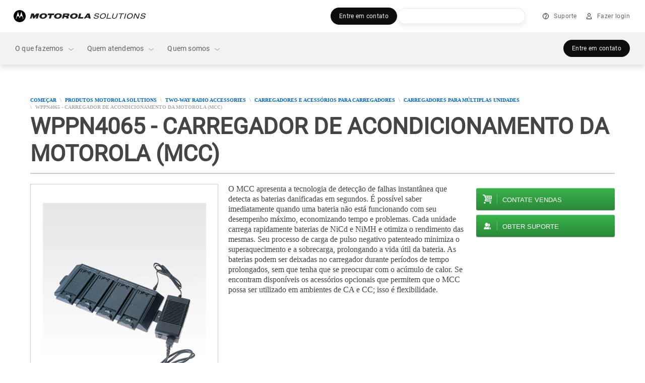

--- FILE ---
content_type: text/css;charset=utf-8
request_url: https://www.motorolasolutions.com/apps/msi/clientlibs/clientlibs_locale_en.lc-0c930a5815c20f430c59cae5f2644932-lc.min.css
body_size: 978
content:
h1,.ms-hero-home-sm .caption h3,.ms-tabs,.tab-lite,.ms-nav-depth-1 .sec-title,.ms-hero h3,.ms-hero-home h3,.ms-ext-btn-link a{font-family:Roboto400,sans-serif !important;font-weight:700 !important;font-weight:normal;font-style:normal}
h2,.font__h2,.ms-experience-motorola h2,.ms-nav-tree h2{font-family:Roboto400,sans-serif !important;font-weight:normal;font-style:normal}
@font-face{font-family:'Roboto400';src:url('../../../etc/designs/msi/assets/fonts/global/Roboto-Regular.ttf') format('truetype');font-weight:normal;font-style:normal;font-display:swap}
@font-face{font-family:'Roboto700';src:url('../../../etc/designs/msi/assets/fonts/global/Roboto-Bold.ttf') format('truetype');font-weight:normal;font-style:normal;font-display:swap}
h1,.h1,.font__h1,strong,h2,.h2,.font__h2,h3,.h3,h4,.h4,h5,.h5,h6,.h6,select,a,button,.btn,li,td,div:not(.vjs-play-progress):not(.vjs-volume-level),section,input,input,tr,td,nav,label,li,ul,img,span:not(.vjs-icon-placeholder):not(.moto-icon):not(.elem-input-checkbox span):not(.motoicon-plus):not(.motoicon-map-marker):not(.motoicon-record):not(.motoicon-play-back):not(.motoicon-play):not(.motoicon-envelope):not(.motoicon-ring-info):not(.motoicon-minus):not(.motoicon-close),.msi-occ-main-content,.footer2021,.social-widget,.social-widget-button,p,.p-regular,.small-caption,h1.secondary-nav__h1,.font__h4,.font__h6,.pxl,.lead,.pLead,.font__p--lead,body,.pSmall,.coveo-search-wrap .CoveoSearchbox .magic-box.magic-box-notEmpty.magic-box-hasFocus .magic-box-suggestions.magic-box-hasSuggestion .magic-box-suggestion,.CoveoMotoTopDisplay{font-family:Roboto400,sans-serif !important}
.ms-btn-plain a,.ms-btn.btn-legacy,.Magic360-loading-box,.ms-hero-home-sm .caption h3{font-family:Roboto400,sans-serif}
h1.secondary-nav__h1{font-weight:400 !important;font-size:16px;letter-spacing:.2px;line-height:1.21;color:#111}
h1{font-size:45px;font-weight:normal;font-style:normal;font-stretch:normal;line-height:1.2}
h2,.font__h2{font-size:24px;font-weight:normal;font-style:normal;font-stretch:normal;line-height:1.5;letter-spacing:normal}
@media all and (min-width:768px){h1{font-size:40px;font-style:normal;font-stretch:normal;letter-spacing:0;font-weight:normal}
h2,.font__h2{font-size:28px;font-weight:normal;font-style:normal;font-stretch:normal;line-height:1.5;letter-spacing:normal}
}
@media all and (min-width:992px){h1{font-size:45px;letter-spacing:0;line-height:54px;font-style:normal;font-stretch:normal;font-weight:normal}
h2,.font__h2{font-size:32px;font-weight:normal;font-style:normal;font-stretch:normal;line-height:1.41;letter-spacing:normal}
}
.ms-tabs-small .ms-tab-container{bottom:0}
.he_font{font-family:HeeboRegular,sans-serif !important}
.he_font h1,.he_fonth2,.he_font h3,.he_font h4,.he_font h5,.he_font h6,.he_font p,.he_font span:not(.vjs-icon-placeholder),.he_font label,.he_font button,.he_font div:not(.vjs-play-progress):not(.vjs-volume-level),.he_font img,.he_font tr,.he_font td,.he_font a,.he_font btn,.he_font input,.he_font li{font-family:HeeboRegular,sans-serif !important}
.ar_font{font-family:ArabicRegular,sans-serif !important}
.ar_font h1,.ar_fonth2,.ar_font h3,.ar_font h4,.ar_font h5,.ar_font h6,.ar_font p,.ar_font span:not(.vjs-icon-placeholder),.ar_font label,.ar_font button,.ar_font div:not(.vjs-play-progress):not(.vjs-volume-level),.ar_font img,.ar_font tr,.ar_font td,.ar_font a,.ar_font btn,.ar_font input,.ar_font li{font-family:ArabicRegular,sans-serif !important}
.ja_font{font-family:NotoSansRegular,sans-serif !important}
.ja_font h1,.ja_font h2,.ja_font h3,.ja_font h4,.ja_font h5,.ja_font h6,.ja_font p,.ja_font span:not(.vjs-icon-placeholder),.ja_font label,.ja_font button,.ja_font div:not(.vjs-play-progress):not(.vjs-volume-level),.ja_font img,.ja_font tr,.ja_font td,.ja_font a,.ja_font btn,.ja_font input,.ja_font li{font-family:NotoSansRegular,sans-serif !important}
.zh_font{font-family:NotoSansRegular,sans-serif !important}
.zh_font h1,.zh_font h2,.zh_font h3,.zh_font h4,.zh_font h5,.zh_font h6,.zh_font p,.zh_font span:not(.vjs-icon-placeholder),.zh_font label,.zh_font button,.zh_font div:not(.vjs-play-progress):not(.vjs-volume-level),.zh_font img,.zh_font tr,.zh_font td,.zh_font a,.zh_font btn,.zh_font input,.zh_font li{font-family:NotoSansRegular,sans-serif !important}
.ko_font{font-family:NotoSansRegular,sans-serif !important}
.ko_font h1,.ko_font h2,.ko_font h3,.ko_font h4,.ko_font h5,.ko_font h6,.ko_font p,.ko_font span:not(.vjs-icon-placeholder),.ko_font label,.ko_font button,.ko_font div:not(.vjs-play-progress):not(.vjs-volume-level),.ko_font img,.ko_font tr,.ko_font td,.ko_font a,.ko_font btn,.ko_font input,.ko_font li{font-family:NotoSansRegular,sans-serif !important}

--- FILE ---
content_type: image/svg+xml
request_url: https://www.motorolasolutions.com/etc/designs/msi/assets/images/icons/chat-24-gray.svg
body_size: 131
content:
<svg xmlns="http://www.w3.org/2000/svg" width="24" height="24" viewBox="0 0 24 24">
    <defs>
        <filter id="cf34wn8tka">
            <feColorMatrix in="SourceGraphic" values="0 0 0 0 0.000000 0 0 0 0 0.000000 0 0 0 0 0.000000 0 0 0 0.250000 0"/>
        </filter>
        <filter id="4ydt0e6nfb">
            <feColorMatrix in="SourceGraphic" values="0 0 0 0 0.000000 0 0 0 0 0.368627 0 0 0 0 0.721569 0 0 0 1.000000 0"/>
        </filter>
    </defs>
    <g fill="none" fill-rule="evenodd" stroke-linecap="round" stroke-linejoin="round">
        <g filter="url(#cf34wn8tka)" transform="translate(-907 -1579)">
            <g filter="url(#4ydt0e6nfb)" transform="translate(899 1570)">
                <g>
                    <path stroke="#000" d="M20.5 3.5L3.5 3.5 3.5 15.5 7.5 15.5 7.5 21 13 15.5 20.5 15.5z" transform="translate(8 9)"/>
                </g>
            </g>
        </g>
    </g>
</svg>
